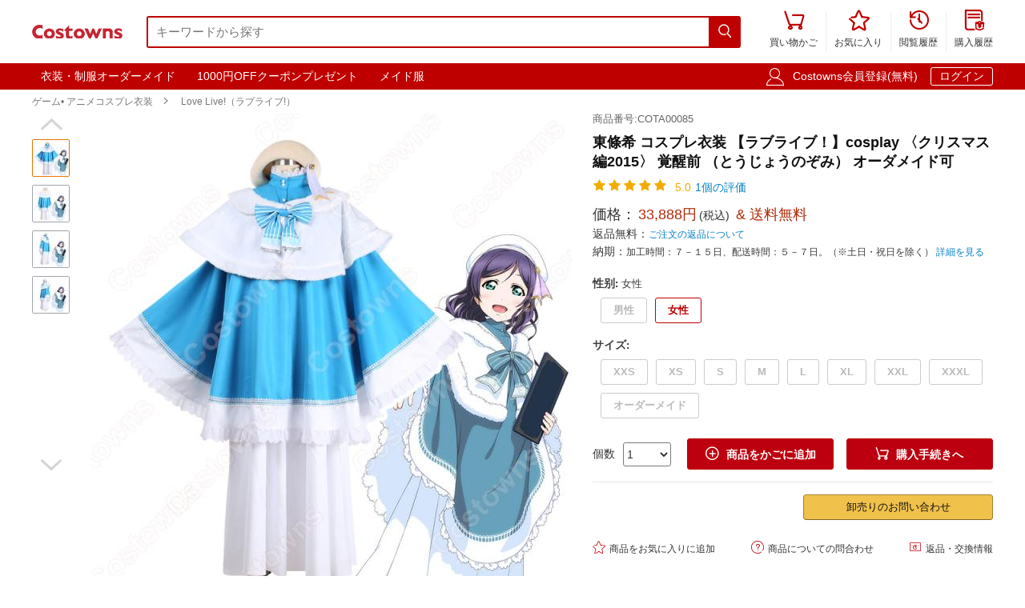

--- FILE ---
content_type: text/html; charset=utf-8
request_url: https://www.costowns.com/nozomi-tojo-choir-p_77.html
body_size: 12422
content:
<!DOCTYPE html>
<html lang="ja">
<head>
    <meta charset="utf-8">
    <meta http-equiv="X-UA-Compatible" content="IE=edge,chrome=1">
    <script>
    function format(num) {
        return (num + '').replace(/(\d{1,3})(?=(\d{3})+(?:$|\.))/g, '$1,');
    }
    function isArray(obj) {
        return obj instanceof Array;
    }
    function isObj(obj) {
        return Object.prototype.toString.call(obj) === '[object Object]'
    }
    function isEmpty(obj) {
        if (isArray(obj)) {
            return obj.length === 0;
        }
        if (isObj(obj)) {
            return Object.keys(obj).length === 0;
        }
        return (typeof obj == "undefined" || obj == null || obj == "" || obj == "0");
    }
    function viewportDimension() {
        var e = window,
            a = 'inner';
        if (!('innerWidth' in window)) {
            a = 'client';
            e = document.documentElement || document.body;
        }
        return {
            width: e[a + 'Width'],
            height: e[a + 'Height']
        };
    }
    function setNewWH(_landing, _Width, _Height) {
        var viewPortWidth, _newHeight;
        viewPortWidth = viewportDimension().width;
        if (viewPortWidth >= _Width) {
            return;
        }
        _newHeight = (_Height * viewPortWidth) / _Width;
        _landing.style.height = _newHeight + 'px';
        _landing.style.width = viewPortWidth + 'px';
        _landing.style.visibility = "visible";
    }
</script>

    
<link rel="preconnect" href="https://www.googletagmanager.com" crossorigin="anonymous" />
<link rel="preconnect" href="https://analytics.cosclt.com" crossorigin="anonymous" />
<link rel="dns-prefetch" href="//analytics.cosclt.com">




        <title>東條希 コスプレ衣装 【ラブライブ！】cosplay 〈クリスマス編2015〉 覚醒前 （とうじょうのぞみ） オーダメイド可 | Costowns</title>
    <meta name="description" content="COSTOWNS販売する東條希コスプレ衣装はプロのアニメcosplay衣装のデザイナーたちが原作の【ラブライブ!】東條希の原型を基に設計致しました。精巧な手縫い技術によって、とうじょうのぞみの原型をできるだけ再現するように出来ました。商品番号:COTA00085。この商品は男性用・女性用となり、オーダーメイド可能です。">
<meta name="keywords" content="">
<meta itemprop="name" content="東條希 コスプレ衣装 【ラブライブ！】cosplay 〈クリスマス編2015〉 覚醒前 （とうじょうのぞみ） オーダメイド可 | Costowns">
<meta itemprop="description" content="COSTOWNS販売する東條希コスプレ衣装はプロのアニメcosplay衣装のデザイナーたちが原作の【ラブライブ!】東條希の原型を基に設計致しました。精巧な手縫い技術によって、とうじょうのぞみの原型をできるだけ再現するように出来ました。商品番号:COTA00085。この商品は男性用・女性用となり、オーダーメイド可能です。">
<meta itemprop="image" content="https://res.costowns.com/uploads/goods/1/20200305/34232a1bb0fe4a94aecf08cd7d60b173.jpg">
<meta property="og:type" content="product">
<meta property="og:site_name" content="COSTOWNS">
<meta property="fb:page_id" content="costowns">
<meta property="fb:app_id" content="193812735208798">
<meta property="og:price:amount" content="33888.00">
<meta property="og:price:currency" content="JPY">
<meta property="og:title" content="東條希 コスプレ衣装 【ラブライブ！】cosplay 〈クリスマス編2015〉 覚醒前 （とうじょうのぞみ） オーダメイド可 | Costowns">
<meta property="og:description" content="COSTOWNS販売する東條希コスプレ衣装はプロのアニメcosplay衣装のデザイナーたちが原作の【ラブライブ!】東條希の原型を基に設計致しました。精巧な手縫い技術によって、とうじょうのぞみの原型をできるだけ再現するように出来ました。商品番号:COTA00085。この商品は男性用・女性用となり、オーダーメイド可能です。">
<meta property="og:url" content="https://www.costowns.com/nozomi-tojo-choir-p_77.html">
<meta property="og:image" content="https://res.costowns.com/uploads/goods/1/20200305/34232a1bb0fe4a94aecf08cd7d60b173.jpg">
<meta property="twitter:card" content="product">
<meta property="twitter:site" content="Costowns">
<meta property="twitter:account_id" content="1234681997097721858">
<meta property="twitter:title" content="東條希 コスプレ衣装 【ラブライブ！】cosplay 〈クリスマス編2015〉 覚醒前 （とうじょうのぞみ） オーダメイド可 | Costowns">
<meta property="twitter:description" content="COSTOWNS販売する東條希コスプレ衣装はプロのアニメcosplay衣装のデザイナーたちが原作の【ラブライブ!】東條希の原型を基に設計致しました。精巧な手縫い技術によって、とうじょうのぞみの原型をできるだけ再現するように出来ました。商品番号:COTA00085。この商品は男性用・女性用となり、オーダーメイド可能です。">
<meta property="twitter:image" content="https://res.costowns.com/uploads/goods/1/20200305/34232a1bb0fe4a94aecf08cd7d60b173.jpg">
<meta property="twitter:data1" content="￥">
<meta property="twitter:label1" content="Price">
<meta property="twitter:data2" content="男性">
<meta property="twitter:label2" content="性别">
<meta name="csrf-param" content="_csrf_whatna">
<meta name="csrf-token" content="EywiE3dzG_UZL7sraH8r0ccD_6CfNTy2rRWYQ863-o9wQWx_HzdpnGNn_xgGSn_grE2V6LJnVNzHe_VzlOSVwA==">

<link href="https://www.costowns.com/nozomi-tojo-choir-p_77.html" rel="canonical">
<link href="https://res.costowns.com/css/mini/CSSiconfontSwiperLayer.css" rel="stylesheet" 0="frontend\assets\AppAsset" 1="frontend\assets\AppAsset">
<link href="https://res.costowns.com/css/mini/pc_goods_index.css" rel="stylesheet" 0="frontend\assets\AppAsset" 1="frontend\assets\AppAsset">
<script>
   var _spec = {"670,672":{"items":["\u7537\u6027","XXS"],"promotionPrice":33888,"discountPrice":0,"specId":"1019","price":39888,"storeSpecValueIds":["670","672"],"valueIds":"670,672","salePrice":"33888.00","priceOff":0,"showTimeLimit":false},"670,673":{"items":["\u7537\u6027","XS"],"promotionPrice":33888,"discountPrice":0,"specId":"1020","price":39888,"storeSpecValueIds":["670","673"],"valueIds":"670,673","salePrice":"33888.00","priceOff":0,"showTimeLimit":false},"670,674":{"items":["\u7537\u6027","S"],"promotionPrice":33888,"discountPrice":0,"specId":"1021","price":39888,"storeSpecValueIds":["670","674"],"valueIds":"670,674","salePrice":"33888.00","priceOff":0,"showTimeLimit":false},"670,675":{"items":["\u7537\u6027","M"],"promotionPrice":33888,"discountPrice":0,"specId":"1022","price":39888,"storeSpecValueIds":["670","675"],"valueIds":"670,675","salePrice":"33888.00","priceOff":0,"showTimeLimit":false},"670,676":{"items":["\u7537\u6027","L"],"promotionPrice":33888,"discountPrice":0,"specId":"1023","price":39888,"storeSpecValueIds":["670","676"],"valueIds":"670,676","salePrice":"33888.00","priceOff":0,"showTimeLimit":false},"670,677":{"items":["\u7537\u6027","XL"],"promotionPrice":33888,"discountPrice":0,"specId":"1024","price":39888,"storeSpecValueIds":["670","677"],"valueIds":"670,677","salePrice":"33888.00","priceOff":0,"showTimeLimit":false},"670,678":{"items":["\u7537\u6027","XXL"],"promotionPrice":33888,"discountPrice":0,"specId":"1025","price":39888,"storeSpecValueIds":["670","678"],"valueIds":"670,678","salePrice":"33888.00","priceOff":0,"showTimeLimit":false},"670,679":{"items":["\u7537\u6027","XXXL"],"promotionPrice":33888,"discountPrice":0,"specId":"1026","price":39888,"storeSpecValueIds":["670","679"],"valueIds":"670,679","salePrice":"33888.00","priceOff":0,"showTimeLimit":false},"670,680":{"items":["\u7537\u6027","\u30aa\u30fc\u30c0\u30fc\u30e1\u30a4\u30c9"],"promotionPrice":33888,"discountPrice":0,"specId":"1027","price":39888,"storeSpecValueIds":["670","680"],"valueIds":"670,680","salePrice":"33888.00","priceOff":0,"showTimeLimit":false},"671,672":{"items":["\u5973\u6027","XXS"],"promotionPrice":33888,"discountPrice":0,"specId":"1028","price":39888,"storeSpecValueIds":["671","672"],"valueIds":"671,672","salePrice":"33888.00","priceOff":0,"showTimeLimit":false},"671,673":{"items":["\u5973\u6027","XS"],"promotionPrice":33888,"discountPrice":0,"specId":"1029","price":39888,"storeSpecValueIds":["671","673"],"valueIds":"671,673","salePrice":"33888.00","priceOff":0,"showTimeLimit":false},"671,674":{"items":["\u5973\u6027","S"],"promotionPrice":33888,"discountPrice":0,"specId":"1030","price":39888,"storeSpecValueIds":["671","674"],"valueIds":"671,674","salePrice":"33888.00","priceOff":0,"showTimeLimit":false},"671,675":{"items":["\u5973\u6027","M"],"promotionPrice":33888,"discountPrice":0,"specId":"1031","price":39888,"storeSpecValueIds":["671","675"],"valueIds":"671,675","salePrice":"33888.00","priceOff":0,"showTimeLimit":false},"671,676":{"items":["\u5973\u6027","L"],"promotionPrice":33888,"discountPrice":0,"specId":"1032","price":39888,"storeSpecValueIds":["671","676"],"valueIds":"671,676","salePrice":"33888.00","priceOff":0,"showTimeLimit":false},"671,677":{"items":["\u5973\u6027","XL"],"promotionPrice":33888,"discountPrice":0,"specId":"1033","price":39888,"storeSpecValueIds":["671","677"],"valueIds":"671,677","salePrice":"33888.00","priceOff":0,"showTimeLimit":false},"671,678":{"items":["\u5973\u6027","XXL"],"promotionPrice":33888,"discountPrice":0,"specId":"1034","price":39888,"storeSpecValueIds":["671","678"],"valueIds":"671,678","salePrice":"33888.00","priceOff":0,"showTimeLimit":false},"671,679":{"items":["\u5973\u6027","XXXL"],"promotionPrice":33888,"discountPrice":0,"specId":"1035","price":39888,"storeSpecValueIds":["671","679"],"valueIds":"671,679","salePrice":"33888.00","priceOff":0,"showTimeLimit":false},"671,680":{"items":["\u5973\u6027","\u30aa\u30fc\u30c0\u30fc\u30e1\u30a4\u30c9"],"promotionPrice":33888,"discountPrice":0,"specId":"1036","price":39888,"storeSpecValueIds":["671","680"],"valueIds":"671,680","salePrice":"33888.00","priceOff":0,"showTimeLimit":false}};
   var _addCarUrl = 'https://www.costowns.com/cart/add.html';
   var _carUrl = 'https://www.costowns.com/cart.html';
   var _csrfParam = '_csrf_whatna';
   var _csrfToken = 'EywiE3dzG_UZL7sraH8r0ccD_6CfNTy2rRWYQ863-o9wQWx_HzdpnGNn_xgGSn_grE2V6LJnVNzHe_VzlOSVwA==';
   var _goodsId = 77;
   var _cts = false;
   var _qaUrl = 'https://www.costowns.com/goods/qa.html';
   var _loginQaUrl = 'https://www.costowns.com/member/login.html?f=https%253A%252F%252Fwww.costowns.com%252Fnozomi-tojo-choir-p_77.html%2523addQa';
   var _addQaUrl = 'https://www.costowns.com/ap/1.html';
   var _reviewUrl = 'https://www.costowns.com/goods/review.html';
   var _buyNoticeOk,_favoriteWindow,_lodingWindow,_askWindow,_qaWindow;
   var _wholesaleUrl = 'https://www.costowns.com/goods/wholesale.html';
   
</script>    
    <script type="application/ld+json">
            {
                "@context": "http://schema.org/",
                "@type": "Product",
                "name": "東條希 コスプレ衣装 【ラブライブ！】cosplay 〈クリスマス編2015〉 覚醒前 （とうじょうのぞみ） オーダメイド可 | Costowns",
                "image": ["https://res.costowns.com/uploads/goods/1/20200305/34232a1bb0fe4a94aecf08cd7d60b173.jpg","https://res.costowns.com/uploads/goods/1/20200305/e6a594fc55d5476cb20d2cada01bda70.jpg","https://res.costowns.com/uploads/goods/1/20200305/ed62112650b34e67ab2e8000569bb7af.jpg","https://res.costowns.com/uploads/goods/1/20200305/27e7248336204e20989b0fbe0b2ad931.jpg"],
                "description": "COSTOWNS販売する東條希コスプレ衣装はプロのアニメcosplay衣装のデザイナーたちが原作の【ラブライブ!】東條希の原型を基に設計致しました。精巧な手縫い技術によって、とうじょうのぞみの原型をできるだけ再現するように出来ました。商品番号:COTA00085。この商品は男性用・女性用となり、オーダーメイド可能です。",
                "sku": "1036",
                "mpn": "COTA00085",
                "brand": {
                    "@type": "Brand",
                    "name": "Costowns"
                },

            
                            "review": {
                    "@type": "Review",
                    "reviewRating": {
                      "@type": "Rating",
                      "ratingValue": "5",
                      "bestRating": "5"
                    },
                    "author": {
                      "@type": "Person",
                      "name": "ゴリ29^8"
                    }
                },
            
                "aggregateRating": {
                    "@type": "AggregateRating",
                    "ratingValue": "5.0",
                    "reviewCount": "1"
                },
            
                 "url": "https://www.costowns.com/nozomi-tojo-choir-p_77.html",

                "offers": {
                    "@type": "Offer",
                    "url": "https://www.costowns.com/nozomi-tojo-choir-p_77.html",
                    "priceCurrency": "JPY",
                    "price": "33888.00",
                    "itemCondition": "http://schema.org/NewCondition",
                    "availability": "http://schema.org/InStock",
                    "seller": {
                        "@type": "Organization",
                        "name": "Costowns"
                    }
                }
            }
    </script>

    <script type="application/ld+json">
        {
            "@context": "https://schema.org",
            "@type": "BreadcrumbList",
            "itemListElement": [
                              {
                    "@type": "ListItem",
                    "position": 1,
                    "name": "ゲーム&bull; アニメコスプレ衣装",
                    "item": "https://www.costowns.com/cosplay-pc_1.html"
                },                              {
                    "@type": "ListItem",
                    "position": 2,
                    "name": "Love Live!（ラブライブ!）",
                    "item": "https://www.costowns.com/love-live-c_4.html"
                }                          ]
        }
    </script>


    


<script>

    const LINE_QR_IMAGE_URL = 'https://res.costowns.com/img/line.jpg';

    window.dataLayer = window.dataLayer || [];

        (function(w,d,s,l,i){w[l]=w[l]||[];w[l].push({'gtm.start':
            new Date().getTime(),event:'gtm.js'});var f=d.getElementsByTagName(s)[0],
        j=d.createElement(s),dl=l!='dataLayer'?'&l='+l:'';j.async=true;j.src=
        'https://www.googletagmanager.com/gtm.js?id='+i+dl;f.parentNode.insertBefore(j,f);
    })(window,document,'script','dataLayer','GTM-5NQGLDL9');

        var _mtm = window._mtm = window._mtm || [];
    _mtm.push({'mtm.startTime': (new Date().getTime()), 'event': 'mtm.Start'});
    (function() {
        var d=document, g=d.createElement('script'), s=d.getElementsByTagName('script')[0];
        g.async=true; g.src='https://analytics.cosclt.com/js/container_CBDM8fGW.js'; s.parentNode.insertBefore(g,s);
    })();

</script>

<script src="https://res.costowns.com/js/analytics-events.js" defer crossorigin="anonymous" referrerpolicy="origin"></script>







</head>
<body>






    <noscript><iframe src="https://www.googletagmanager.com/ns.html?id=GTM-5NQGLDL9" height="0" width="0" style="display:none;visibility:hidden"></iframe></noscript>




<!--[if IE]>
<p class="browserupgrade">You are using an <strong>outdated</strong> browser. Please <a href="https://browsehappy.com/">upgrade your browser</a> to improve your experience and security.</p>
<![endif]-->


<div id="cHeader">
    <div class="cLogoSearch">
        <a href="https://www.costowns.com/"><img src="https://res.costowns.com/logo.png" alt="Costowns's Logo"></a>
        <div class="cSearchBox">
            <form action="https://www.costowns.com/search.html">
                <div class="cSearchInBox"><input type="text" name="k" placeholder="キーワードから探す" value=""></div>
                <button class="cSearchButton"><i class="iconfont">&#xe6ac;</i></button>
            </form>
        </div>
    </div>
    <ul class="cMenu">
                <li><a href="https://www.costowns.com/cart.html"><span id="carNumElement" class="cCarNum dn"></span><i class="iconfont">&#xe698;</i><br>買い物かご</a></li>
                <li><a href="https://www.costowns.com/center/favorite.html"><i class="iconfont">&#xe6a0;</i><br>お気に入り</a></li>
        <li><a href="https://www.costowns.com/center/history.html"><i class="iconfont">&#xe6f3;</i><br>閲覧履歴</a></li>
        <li class="cLastLi"><a href="https://www.costowns.com/center/order.html"><i class="iconfont">&#xe723;</i><br>購入履歴</a></li>
    </ul>
</div>

<div id="cNav">
    <div id="cNavBox">
        <style>
    .cKeywords{
        display: flex;
        justify-content: flex-start;
    }
    .cKeywords a, .cLogin a{
        display: inline-block;
        color: #ffffff;
        font-size: 1.4rem;
        margin: 0.5rem 0.5rem 0.5rem 0;
        border: 1px solid #bf0000;
        padding:0.3rem 1rem;
        text-decoration: none;
        border-radius: 0.3rem;
    }
    .cKeywords a:hover, .cLogin a.aButton{
        border: 1px solid #ffffff;
    }
</style>


<div class="cKeywords">
            <a href="https://www.costowns.com/custom.html">衣装・制服オーダーメイド</a>
            <a href="https://www.costowns.com/coupon/6.html">1000円OFFクーポンプレゼント</a>
            <a href="https://www.costowns.com/maid-c_35.html">メイド服</a>
    </div>        <div class="cLogin">
            <i class="iconfont">&#xe6b8;</i>
                        <a rel="nofollow" href="https://www.costowns.com/member/register.html?f=https%253A%252F%252Fwww.costowns.com%252Fnozomi-tojo-choir-p_77.html">Costowns会員登録(無料)</a>
            <a rel="nofollow" class="aButton" href="https://www.costowns.com/member/login.html?f=https%253A%252F%252Fwww.costowns.com%252Fnozomi-tojo-choir-p_77.html">ログイン</a>
                    </div>
    </div>
</div>


<div id="cBreadcrumbs">
        <a href="https://www.costowns.com/cosplay-pc_1.html">ゲーム• アニメコスプレ衣装</a><i class="iconfont">&#xe6a7;</i>        <a href="https://www.costowns.com/love-live-c_4.html">Love Live!（ラブライブ!）</a>    </div>
<div id="cBox">
    <div id="thumbViewBox">
        <div id="thumbSwiperPrev"><i class="iconfont">&#xe6cd;</i></div>
        <div class="swiper-container">
            <div class="swiper-wrapper">
                                    <div class="swiper-slide">
                        <img class="thumbSmallImg thumbSelected" height="45" width="45" orig-url="https://res.costowns.com/uploads/goods/1/20200305/34232a1bb0fe4a94aecf08cd7d60b173.jpg" src="https://res.costowns.com/uploads/goods/1/20200305/34232a1bb0fe4a94aecf08cd7d60b173_45_45_75.jpg" alt="東條希 コスプレ衣装 【ラブライブ！】cosplay 〈クリスマス編2015〉 覚醒前 （とうじょうのぞみ） オーダメイド可 Love Live!（ラブライブ!） 0">
                    </div>
                                    <div class="swiper-slide">
                        <img class="thumbSmallImg" height="45" width="45" orig-url="https://res.costowns.com/uploads/goods/1/20200305/e6a594fc55d5476cb20d2cada01bda70.jpg" src="https://res.costowns.com/uploads/goods/1/20200305/e6a594fc55d5476cb20d2cada01bda70_45_45_75.jpg" alt="東條希 コスプレ衣装 【ラブライブ！】cosplay 〈クリスマス編2015〉 覚醒前 （とうじょうのぞみ） オーダメイド可 Love Live!（ラブライブ!） 1">
                    </div>
                                    <div class="swiper-slide">
                        <img class="thumbSmallImg" height="45" width="45" orig-url="https://res.costowns.com/uploads/goods/1/20200305/ed62112650b34e67ab2e8000569bb7af.jpg" src="https://res.costowns.com/uploads/goods/1/20200305/ed62112650b34e67ab2e8000569bb7af_45_45_75.jpg" alt="東條希 コスプレ衣装 【ラブライブ！】cosplay 〈クリスマス編2015〉 覚醒前 （とうじょうのぞみ） オーダメイド可 Love Live!（ラブライブ!） 2">
                    </div>
                                    <div class="swiper-slide">
                        <img class="thumbSmallImg" height="45" width="45" orig-url="https://res.costowns.com/uploads/goods/1/20200305/27e7248336204e20989b0fbe0b2ad931.jpg" src="https://res.costowns.com/uploads/goods/1/20200305/27e7248336204e20989b0fbe0b2ad931_45_45_75.jpg" alt="東條希 コスプレ衣装 【ラブライブ！】cosplay 〈クリスマス編2015〉 覚醒前 （とうじょうのぞみ） オーダメイド可 Love Live!（ラブライブ!） 3">
                    </div>
                            </div>
        </div>
        <div id="thumbSwiperNext"><i class="iconfont">&#xe6d0;</i></div>
    </div>
    <div id="bigImgOutBox">
        <div id="bigImgBox">
            <div class="img-zoom-lens"></div>
            <img id="thumbBigImg"
                 width="600"
                 height="600"
                 origin-src="https://res.costowns.com/uploads/goods/1/20200305/34232a1bb0fe4a94aecf08cd7d60b173.jpg"
                 src="https://res.costowns.com/uploads/goods/1/20200305/34232a1bb0fe4a94aecf08cd7d60b173_600_600_75.jpg" alt="東條希 コスプレ衣装 【ラブライブ！】cosplay 〈クリスマス編2015〉 覚醒前 （とうじょうのぞみ） オーダメイド可元の画像"/>
            <div id="thumbBigImgShow"></div>
        </div>
        <p class="thumbImgNotice">画像にマウスを合わせると拡大されます</p>
            </div>
    <div id="goodsInfoBox">
        <p class="goodsSn">商品番号:COTA00085</p>
        <h1>東條希 コスプレ衣装 【ラブライブ！】cosplay 〈クリスマス編2015〉 覚醒前 （とうじょうのぞみ） オーダメイド可</h1>
                <div class="ratingOutBox">
            <div class="startBox">
                <span class="starInBox statusFull"><i class="iconfont fullstart">&#xe91b;</i><i class="iconfont halfstart">&#xe91a;</i></span><span class="starInBox statusFull"><i class="iconfont fullstart">&#xe91b;</i><i class="iconfont halfstart">&#xe91a;</i></span><span class="starInBox statusFull"><i class="iconfont fullstart">&#xe91b;</i><i class="iconfont halfstart">&#xe91a;</i></span><span class="starInBox statusFull"><i class="iconfont fullstart">&#xe91b;</i><i class="iconfont halfstart">&#xe91a;</i></span><span class="starInBox statusFull"><i class="iconfont fullstart">&#xe91b;</i><i class="iconfont halfstart">&#xe91a;</i></span>            </div>
            <p class="rating">5.0</p>
            <p class="ratingNum"><a href="https://www.costowns.com/nozomi-tojo-choir-p_77.html#cCommentBox"> 1個の評価</a></p>
        </div>
                <p class="showPrice" style="display: none;">当店通常価格<span id="showPriceBox">33,888</span>円</p>
        <div class="priceBox">
            <div class="timeLimit" style="display: none;" ><i class="iconfont">&#xe6bb;</i>期間限定価格</div>
            <div class="salePrice">価格：<span id="salePrice">33,888円</span><i>(税込)</i><span> & 送料無料</span></div>
            <div class="saleOff" id="offBox" style="display: none;">OFF：<span>0円(0%)</span></div>
            <div class="endTime" style="display: none;" >終了時間：1970-01-01 09:00</div>
            <p class="theNotice"><span>返品無料：</span><a href="https://www.costowns.com/help/return.html">ご注文の返品について</a></p>
            <p class="theNotice"><span>納期：</span>加工時間：７－１５日、配送時間：５－７日。（※土日・祝日を除く） <a href="https://www.costowns.com/help/shipping.html">詳細を見る</a></p>
        </div>
        <div class="shipingOutBox">
            
            <div class="shipingNotice">
                
                            </div>

        </div>


        <div class="skuBox">
                                        <div class="skuInbox">
                    <h2 class="skuName">
                        <span class="skuNameSpan">性别</span>: <span class="choseAttr">
                            女性                        </span>
                    </h2>
                    <div class="skuAttrBox">
                                                                                    <div class="attrFlag attrIdTextBox "
                                     data-is-custom="0"
                                     data-show-value="男性"
                                     data-attr="670"
                                     data-bigimg="">
                                    <div class="attrIdText ">
                                        <div class="showText">男性</div>
                                                                            </div>
                                </div>
                                                                                                                <div class="attrFlag attrIdTextBox selectAttr"
                                     data-is-custom="0"
                                     data-show-value="女性"
                                     data-attr="671"
                                     data-bigimg="">
                                    <div class="attrIdText ">
                                        <div class="showText">女性</div>
                                                                            </div>
                                </div>
                                                                        </div>
                </div>
                            <div class="skuInbox">
                    <h2 class="skuName">
                        <span class="skuNameSpan">サイズ</span>: <span class="choseAttr">
                                                    </span>
                    </h2>
                    <div class="skuAttrBox">
                                                                                    <div class="attrFlag attrIdTextBox "
                                     data-is-custom="0"
                                     data-show-value="XXS"
                                     data-attr="672"
                                     data-bigimg="">
                                    <div class="attrIdText ">
                                        <div class="showText">XXS</div>
                                                                            </div>
                                </div>
                                                                                                                <div class="attrFlag attrIdTextBox "
                                     data-is-custom="0"
                                     data-show-value="XS"
                                     data-attr="673"
                                     data-bigimg="">
                                    <div class="attrIdText ">
                                        <div class="showText">XS</div>
                                                                            </div>
                                </div>
                                                                                                                <div class="attrFlag attrIdTextBox "
                                     data-is-custom="0"
                                     data-show-value="S"
                                     data-attr="674"
                                     data-bigimg="">
                                    <div class="attrIdText ">
                                        <div class="showText">S</div>
                                                                            </div>
                                </div>
                                                                                                                <div class="attrFlag attrIdTextBox "
                                     data-is-custom="0"
                                     data-show-value="M"
                                     data-attr="675"
                                     data-bigimg="">
                                    <div class="attrIdText ">
                                        <div class="showText">M</div>
                                                                            </div>
                                </div>
                                                                                                                <div class="attrFlag attrIdTextBox "
                                     data-is-custom="0"
                                     data-show-value="L"
                                     data-attr="676"
                                     data-bigimg="">
                                    <div class="attrIdText ">
                                        <div class="showText">L</div>
                                                                            </div>
                                </div>
                                                                                                                <div class="attrFlag attrIdTextBox "
                                     data-is-custom="0"
                                     data-show-value="XL"
                                     data-attr="677"
                                     data-bigimg="">
                                    <div class="attrIdText ">
                                        <div class="showText">XL</div>
                                                                            </div>
                                </div>
                                                                                                                <div class="attrFlag attrIdTextBox "
                                     data-is-custom="0"
                                     data-show-value="XXL"
                                     data-attr="678"
                                     data-bigimg="">
                                    <div class="attrIdText ">
                                        <div class="showText">XXL</div>
                                                                            </div>
                                </div>
                                                                                                                <div class="attrFlag attrIdTextBox "
                                     data-is-custom="0"
                                     data-show-value="XXXL"
                                     data-attr="679"
                                     data-bigimg="">
                                    <div class="attrIdText ">
                                        <div class="showText">XXXL</div>
                                                                            </div>
                                </div>
                                                                                                                <div class="attrFlag attrIdTextBox "
                                     data-is-custom="1"
                                     data-show-value="オーダーメイド"
                                     data-attr="680"
                                     data-bigimg="">
                                    <div class="attrIdText customized">
                                        <div class="showText">オーダーメイド                                                <span class="customizedNotice">(CM)</span></div>
                                                                                    <div class="customizedBox">
                                                <ul>
                                                    <li>身長:</li>
                                                    <li><input type="text" class="cHeight"></li>
                                                </ul>
                                                <ul>
                                                    <li>ウエスト:</li>
                                                    <li><input type="text" class="cWaistline"></li>
                                                </ul>
                                            </div>
                                            <div class="customizedBox">
                                                <ul>
                                                    <li>肩幅:</li>
                                                    <li><input type="text" class="cShoulderWidth"></li>
                                                </ul>
                                                <ul>
                                                    <li>ヒップ:</li>
                                                    <li><input type="text" class="cHips"></li>
                                                </ul>
                                            </div>
                                            <div class="customizedBox">
                                                <ul>
                                                    <li>バスト:</li>
                                                    <li><input type="text" class="cBust"></li>
                                                </ul>
                                            </div>
                                                                            </div>
                                </div>
                                                                        </div>
                </div>
                    </div>

                <div class="buyBox">
            <div class="buyNumBox">
                <span>個数</span>
                <select id="numInputBox">
                                            <option value="1">1</option>
                                            <option value="2">2</option>
                                            <option value="3">3</option>
                                            <option value="4">4</option>
                                            <option value="5">5</option>
                                            <option value="6">6</option>
                                            <option value="7">7</option>
                                            <option value="8">8</option>
                                            <option value="9">9</option>
                                            <option value="10">10</option>
                                    </select>
            </div>
            <div class="carBox">
                <button id="addToCar"><i class="iconfont">&#xe614;</i>商品をかごに追加</button>
                <button id="buyDirect"><i class="iconfont">&#xe698;</i>購入手続きへ</button>
            </div>
        </div>


        
        

        <hr class="buyOnAmazonDivider">


        <div id="buyOnAmazonBox" style="justify-content: flex-end" >
            
            <div id="wholesaleInBox">
                <button id="wholesaleButton" data-url="">卸売りのお問い合わせ</button>
            </div>
        </div>


        <div class="carHelpBox">

            
            <button id="setFavorite"
                    data-login-url="https://www.costowns.com/member/login.html?f=https%253A%252F%252Fwww.costowns.com%252Fnozomi-tojo-choir-p_77.html%2523setFavorite"
                    data-register-url="https://www.costowns.com/member/register.html?f=https%253A%252F%252Fwww.costowns.com%252Fnozomi-tojo-choir-p_77.html%2523setFavorite"
                    data-goodsId="77"
                    data-favorite-url="https://www.costowns.com/favorite/favorite.html"
                    data-favorite-center-url="https://www.costowns.com/center/favorite.html"><i class="iconfont">&#xe6a0;</i>商品をお気に入りに追加</button>
            <button id="askBox" data-url="https://www.costowns.com/goods/ask.html"><i class="iconfont">&#xe6a3;</i>商品についての問合わせ</button>

                        <button class="rb" onclick="window.open('https://www.costowns.com/help/return.html', '_blank')"><i class="iconfont">&#xe60f;</i>返品・交換情報</button>
            
        </div>
    </div>
</div>


<div class="goodsDetailTitleBox">
    <hr class="cDivider">
    <h2 class="titleH2">商品説明</h2>
</div>





<div id="goodsDetailContent"><p><strong>商品種類：</strong>アニメcosplay衣装<br /><strong>商品状態：</strong>新品未使用<br /><strong>セット内容：</strong>ケープ、青いコート、ワンピース、蝶ネクタイ、帽子<br /><strong>素材：</strong>ポリエステル、厚サテン</p>
<p><strong>重量：</strong>1.4kg</p>
<p><strong>コスプレ人物：</strong>東條希(とうじょうのぞみ)【ラブライブ!】<br /><strong>使用場所：</strong>パーティー、イベント、ゲーム、撮影会、出演活動、治療、トレーニング<br /><strong>収納方法：</strong>他の衣類と同じく、清潔に乾燥を保ち、鋭い物によっての破れを避けてください。<br /><strong>コスプレ対象：</strong>コスプレ愛好家、アニメや漫画、ゲームファン、出演者<br /><br /></p>
<p>東條希(とうじょうのぞみ)は【ラブライブ!】に登場するキャラクターの一人。スクールアイドル『&mu;&rsquo;s』のメンバーである。音ノ木坂学院3年生。関西弁で話すのが特徴的。パワースポットや占いに傾倒する不思議系スピリチュアルガール。運がいいことが自慢でくじ引きでハズレを引いたことはないらしい。水泳が得意である。</p></div>
<div id="goodsDetailImgs"><p><img class="lazyload" alt="東條希　コスプレ衣装　【ラブライブ！】〈クリスマス編2015〉　覚醒前　（とうじょうのぞみ） 0" data-src="https://res.costowns.com/uploads/goods/0/0/20200305/b59e34817f4e4117baa27950af6c0abc.jpg" src="[data-uri]" /></p>
<p>&nbsp;</p>
<p><img class="lazyload" alt="東條希　コスプレ衣装　【ラブライブ！】〈クリスマス編2015〉　覚醒前　（とうじょうのぞみ） 1" data-src="https://res.costowns.com/uploads/goods/0/0/20200305/34976d265dc24d54a729bab2967d9018.jpg" src="[data-uri]" /></p>
<p>&nbsp;</p>
<p><img class="lazyload" alt="東條希　コスプレ衣装　【ラブライブ！】〈クリスマス編2015〉　覚醒前　（とうじょうのぞみ） 2" data-src="https://res.costowns.com/uploads/goods/0/0/20200305/474c72fe16d448da91c0b1acb92e135e.jpg" src="[data-uri]" /></p>
<p>&nbsp;</p>
<p><img class="lazyload" alt="東條希　コスプレ衣装　【ラブライブ！】〈クリスマス編2015〉　覚醒前　（とうじょうのぞみ） 3" data-src="https://res.costowns.com/uploads/goods/0/0/20200305/be51491671fc487689dd46476b2844d0.jpg" src="[data-uri]" /></p>
<p>&nbsp;</p>
<p><img class="lazyload" alt="東條希　コスプレ衣装　【ラブライブ！】〈クリスマス編2015〉　覚醒前　（とうじょうのぞみ） 4" data-src="https://res.costowns.com/uploads/goods/0/0/20200305/4a071a9027a44ef19a7f075a8e18a358.jpg" src="[data-uri]" /></p>
<p>&nbsp;</p>
<p><img class="lazyload" alt="東條希　コスプレ衣装　【ラブライブ！】〈クリスマス編2015〉　覚醒前　（とうじょうのぞみ） 5" data-src="https://res.costowns.com/uploads/goods/0/0/20200305/842e3be97aa94e2fb18524af00c98de0.jpg" src="[data-uri]" /></p>
<p>&nbsp;</p>
<p><img class="lazyload" alt="東條希　コスプレ衣装　【ラブライブ！】〈クリスマス編2015〉　覚醒前　（とうじょうのぞみ） 6" data-src="https://res.costowns.com/uploads/goods/0/0/20200305/cb6b89fa765147f68f932ce60dafefcc.jpg" src="[data-uri]" /></p>
<p>&nbsp;</p>
<p style="padding: 0 10px 0 10px;">縞模様がプリントされてます</p>
<p>&nbsp;</p>
<p><img class="lazyload" alt="東條希　コスプレ衣装　【ラブライブ！】〈クリスマス編2015〉　覚醒前　（とうじょうのぞみ） 7" data-src="https://res.costowns.com/uploads/goods/0/0/20200305/1986058cc55c43a6a5b9c047035a3623.jpg" src="[data-uri]" /></p>
<p>&nbsp;</p>
<p style="padding: 0 10px 0 10px;">襟にフリルが付いてます</p>
<p>&nbsp;</p>
<p><img class="lazyload" alt="東條希　コスプレ衣装　【ラブライブ！】〈クリスマス編2015〉　覚醒前　（とうじょうのぞみ） 8" data-src="https://res.costowns.com/uploads/goods/0/0/20200305/48326ba187904d20a6dcaac1f4eca94f.jpg" src="[data-uri]" /></p>
<p>&nbsp;</p>
<p style="padding: 0 10px 0 10px;">マントの裾にフリルが装飾してあります</p>
<p>&nbsp;</p>
<p><img class="lazyload" alt="東條希　コスプレ衣装　【ラブライブ！】〈クリスマス編2015〉　覚醒前　（とうじょうのぞみ） 9" data-src="https://res.costowns.com/uploads/goods/0/0/20200305/387de1c52ad94e65b98821086e0729de.jpg" src="[data-uri]" /></p>
<p>&nbsp;</p>
<p style="padding: 0 10px 0 10px;">リボンに英語字がプリントされています</p>
<p>&nbsp;</p>
<p><img class="lazyload" alt="東條希　コスプレ衣装　【ラブライブ！】〈クリスマス編2015〉　覚醒前　（とうじょうのぞみ） 10" data-src="https://res.costowns.com/uploads/goods/0/0/20200305/5519647bd4e74c27a0c4de51034a8145.jpg" src="[data-uri]" /></p>
<p>&nbsp;</p>
<p style="padding: 0 10px 0 10px;">羽が付いて、可愛く見えます</p>
<p>&nbsp;</p>
<p><img class="lazyload" alt="東條希　コスプレ衣装　【ラブライブ！】〈クリスマス編2015〉　覚醒前　（とうじょうのぞみ） 11" data-src="https://res.costowns.com/uploads/goods/0/0/20200305/9a27ab19f77f4b67ab8447f75c1b16fa.jpg" src="[data-uri]" /></p>
<p>&nbsp;</p>
<p style="padding: 0 10px 0 10px;">縁取りはフワフワに見え、細かく原作を再現しました</p>
<p>&nbsp;</p>
<p><img class="lazyload" alt="東條希　コスプレ衣装　【ラブライブ！】〈クリスマス編2015〉　覚醒前　（とうじょうのぞみ） 12" data-src="https://res.costowns.com/uploads/goods/0/0/20200305/b306a25c130a48c99fbadd01b4c52aec.jpg" src="[data-uri]" /></p>
<p>&nbsp;</p></div>


<div id="cRecommendGoods2Box" class="borderTop1Ccc itemListBox">
    <h2 class="titleH2">この商品を買った人はこんな商品も買っています</h2>
    <div class="cRecommendGoodsInBox">
        <div class="swiper-container">
            <div class="swiper-wrapper">
                                    <div class="swiper-slide">
                        <div class="rankGoodsBox">
                            <div class="rankGoodsImgBox"><a href="https://www.costowns.com/love-live-all-stars-p_3135.html"><img width="180" height="180" src="https://res.costowns.com/uploads/goods/1/20211008/d30d62b67f4648d7b11361f83ca99437_144_144_75.jpg" alt="スクスタ μ's 全員 コスプレ衣装 『ラブライブ! スクールアイドルフェスティバル ALL STARS』 高坂穂乃果 絢瀬絵里 南ことり 園田海未 星空凛 西木野真姫 東條希 小泉花陽 矢澤にこ cosplay 仮装 変装"></a></div>
                            <p class="goodsTitle"><a href="https://www.costowns.com/love-live-all-stars-p_3135.html">スクスタ μ's 全員 コスプレ衣装 『ラブライブ! スクールアイドルフェステ...</a></p>
                            <p class="goodsPrice"><strong>18,888<i>円</i></strong><span>送料無料</span></p>
                            
                        </div>
                    </div>
                                    <div class="swiper-slide">
                        <div class="rankGoodsBox">
                            <div class="rankGoodsImgBox"><a href="https://www.costowns.com/nico-yazawa-p_3743.html"><img width="180" height="180" src="https://res.costowns.com/uploads/goods/1/20220119/45a5c99595d0462bbb9325f7623dabd4_144_144_75.jpg" alt="スクフェスAC キャットツインテール 矢澤にこ（やざわにこ） コスプレ衣装 『ラブライブ！シリーズ』 『μ's』（ミューズ） 新衣装 cosplay 仮装 変装"></a></div>
                            <p class="goodsTitle"><a href="https://www.costowns.com/nico-yazawa-p_3743.html">スクフェスAC キャットツインテール 矢澤にこ（やざわにこ） コスプレ衣装 『...</a></p>
                            <p class="goodsPrice"><strong>23,888<i>円</i></strong><span>送料無料</span></p>
                            
                        </div>
                    </div>
                                    <div class="swiper-slide">
                        <div class="rankGoodsBox">
                            <div class="rankGoodsImgBox"><a href="https://www.costowns.com/cosplay-costume-p_4444.html"><img width="180" height="180" src="https://res.costowns.com/uploads/goods/1/20220531/65202090a8eb419ebd0d03eb01c7ff96_144_144_75.jpg" alt="ラブライブ！虹ヶ咲学園スクールアイドル同好会 未来ハーモニー コスプレ衣装 天王寺璃奈 桜坂しずく 中須かすみ cosplay 仮装 変装"></a></div>
                            <p class="goodsTitle"><a href="https://www.costowns.com/cosplay-costume-p_4444.html">ラブライブ！虹ヶ咲学園スクールアイドル同好会 未来ハーモニー コスプレ衣装 天...</a></p>
                            <p class="goodsPrice"><strong>11,800<i>円</i></strong><span>送料無料</span></p>
                            
                        </div>
                    </div>
                                    <div class="swiper-slide">
                        <div class="rankGoodsBox">
                            <div class="rankGoodsImgBox"><a href="https://www.costowns.com/enjoy-it-p_4599.html"><img width="180" height="180" src="https://res.costowns.com/uploads/goods/1/20220623/0439d5efc343446ab6dfe257bdbbd0b3_144_144_75.jpg" alt="QU4RTZ ENJOY IT！ コスプレ衣装 『ラブライブ！虹ヶ咲学園スクールアイドル同好会』 中須かすみ 天王寺璃奈 近江彼方 エマ・ヴェルデ ダンス服 cosplay 仮装 変装"></a></div>
                            <p class="goodsTitle"><a href="https://www.costowns.com/enjoy-it-p_4599.html">QU4RTZ ENJOY IT！ コスプレ衣装 『ラブライブ！虹ヶ咲学園スクー...</a></p>
                            <p class="goodsPrice"><strong>18,800<i>円</i></strong><span>送料無料</span></p>
                            
                        </div>
                    </div>
                                    <div class="swiper-slide">
                        <div class="rankGoodsBox">
                            <div class="rankGoodsImgBox"><a href="https://www.costowns.com/tang-keke-p_5321.html"><img width="180" height="180" src="https://res.costowns.com/uploads/goods/1/20220927/27141f57e5384f358ff29c71e6e9ec6d_144_144_75.jpg" alt="唐可可 WE WILL!! コスプレ衣装 『ラブライブ！スーパースター!!』 2期OP主題歌 Liella! cosplay 仮装 変装"></a></div>
                            <p class="goodsTitle"><a href="https://www.costowns.com/tang-keke-p_5321.html">唐可可 WE WILL!! コスプレ衣装 『ラブライブ！スーパースター!!』 ...</a></p>
                            <p class="goodsPrice"><strong>24,800<i>円</i></strong><span>送料無料</span></p>
                            
                        </div>
                    </div>
                                    <div class="swiper-slide">
                        <div class="rankGoodsBox">
                            <div class="rankGoodsImgBox"><a href="https://www.costowns.com/nozomi-tojo-p_5628.html"><img width="180" height="180" src="https://res.costowns.com/uploads/goods/1/20221104/58592e41623c41fd93084ee772e5fc0d_144_144_75.jpg" alt="スクフェス 東條希 コスプレ衣装 『ラブライブ！ スクールアイドルフェスティバル』 フラワーブーケ編 ぽかぽか陽気 覚醒後 cosplay 仮装 変装"></a></div>
                            <p class="goodsTitle"><a href="https://www.costowns.com/nozomi-tojo-p_5628.html">スクフェス 東條希 コスプレ衣装 『ラブライブ！ スクールアイドルフェスティバ...</a></p>
                            <p class="goodsPrice"><strong>25,800<i>円</i></strong><span>送料無料</span></p>
                            
                        </div>
                    </div>
                                    <div class="swiper-slide">
                        <div class="rankGoodsBox">
                            <div class="rankGoodsImgBox"><a href="https://www.costowns.com/takami-chika-p_7972.html"><img width="180" height="180" src="https://res.costowns.com/uploads/goods/1/20231009/0f53cec6394b47d6801975b98c2c6ab3_144_144_75.jpg" alt="ラブライブ！スクールアイドルフェスティバル2 MIRACLE LIVE! 高海千歌 コスプレ衣装"></a></div>
                            <p class="goodsTitle"><a href="https://www.costowns.com/takami-chika-p_7972.html">ラブライブ！スクールアイドルフェスティバル2 MIRACLE LIVE! 高海...</a></p>
                            <p class="goodsPrice"><strong>22,800<i>円</i></strong><span>送料無料</span></p>
                            
                        </div>
                    </div>
                                    <div class="swiper-slide">
                        <div class="rankGoodsBox">
                            <div class="rankGoodsImgBox"><a href="https://www.costowns.com/ellie-p_10690.html"><img width="180" height="180" src="https://res.costowns.com/uploads/goods/1/20250122/e80993c9551a474bbb7d27a2871a3e1f_144_144_75.jpg" alt="ラブライブ！スクフェス ロイヤルプリンセス編 あの子に似てるから 絢瀬絵里 コスプレ衣装"></a></div>
                            <p class="goodsTitle"><a href="https://www.costowns.com/ellie-p_10690.html">ラブライブ！スクフェス ロイヤルプリンセス編 あの子に似てるから 絢瀬絵里 コ...</a></p>
                            <p class="goodsPrice"><strong>28,800<i>円</i></strong><span>送料無料</span></p>
                            
                        </div>
                    </div>
                                    <div class="swiper-slide">
                        <div class="rankGoodsBox">
                            <div class="rankGoodsImgBox"><a href="https://www.costowns.com/ohara-mari-p_11582.html"><img width="180" height="180" src="https://res.costowns.com/uploads/goods/1/20250714/54928b0158944a94b0e3be3269d47767_144_144_75.jpg" alt="ラブライブ！サンシャイン!! 浦の星女学院購買部 Aqours 9周年記念 小原鞠莉 コスプレ衣装"></a></div>
                            <p class="goodsTitle"><a href="https://www.costowns.com/ohara-mari-p_11582.html">ラブライブ！サンシャイン!! 浦の星女学院購買部 Aqours 9周年記念 小...</a></p>
                            <p class="goodsPrice"><strong>21,800<i>円</i></strong><span>送料無料</span></p>
                            
                        </div>
                    </div>
                                    <div class="swiper-slide">
                        <div class="rankGoodsBox">
                            <div class="rankGoodsImgBox"><a href="https://www.costowns.com/kotori-minami-p_12116.html"><img width="180" height="180" src="https://res.costowns.com/image/products/11861/97c54be5b9a4acadaa178e840577c7da_144_144_75.jpg" alt="プレミアムブースター ラブライブ！ 全員 南ことり コスプレ衣装"></a></div>
                            <p class="goodsTitle"><a href="https://www.costowns.com/kotori-minami-p_12116.html">プレミアムブースター ラブライブ！ 全員 南ことり コスプレ衣装</a></p>
                            <p class="goodsPrice"><strong>22,800<i>円</i></strong><span>送料無料</span></p>
                            
                        </div>
                    </div>
                            </div>
        </div>
        <div class="swiper-button-prev swiper-button-black" id="cRecommendGoods2Prev"></div>
        <div class="swiper-button-next swiper-button-black" id="cRecommendGoods2Next"></div>
    </div>
</div>


<div class="borderTop1Ccc itemListBox titleBox mt2">
    <h2 class="titleH2">カスタマー Q＆A</h2>
</div>
<div id="cReviewSearchBox">
    <div class="cReviewInbox">
        <i class="iconfont reviewSearchIcon">&#xe6ac;</i>
        <input type="text" id="reviewSearch" placeholder="不明な点がある場合回答を検索" value="">
        <i id="reviewSearchDel" class="iconfont reviewCloseIcon">&#xe69a;</i>
    </div>
</div>

<div id="cReviewItems">
    <div id="cQaBox">
            </div>
    <div id="getMoreQaBox" class="cReviewItemBox borderNone dn">
        <dl>
            <dt></dt>
            <dd>
                <span
                        id="getMoreReview"
                        class="cReviewMore"
                        data-pageSize="5"
                        data-totalPage="0"
                        data-currentPage="0">その他の回答済みの質問を表示（0）
                </span>
            </dd>
        </dl>
    </div>
</div>


<div id="addQa">
    <div class="addQaInBox"><span>お探しの回答が見つかりませんか？</span><button id="actAddQa">質問を投稿</button></div>
</div>

<div class="borderTop1Ccc itemListBox titleBox mt2">
    <h2 class="titleH2">レビューを見る</h2>
</div>
<div id="cCommentBox">
    <div class="scoreBox mediumStart">
    <ul class="scoreStartBox">
        <li class="sFull"><i class="iconfont fullStartIcon">&#xe91b;</i><i class="iconfont halfStartIcon">&#xe91a;</i></li><li class="sFull"><i class="iconfont fullStartIcon">&#xe91b;</i><i class="iconfont halfStartIcon">&#xe91a;</i></li><li class="sFull"><i class="iconfont fullStartIcon">&#xe91b;</i><i class="iconfont halfStartIcon">&#xe91a;</i></li><li class="sFull"><i class="iconfont fullStartIcon">&#xe91b;</i><i class="iconfont halfStartIcon">&#xe91a;</i></li><li class="sFull"><i class="iconfont fullStartIcon">&#xe91b;</i><i class="iconfont halfStartIcon">&#xe91a;</i></li>    </ul>
        <div class="wordsContent">星5つ中の5.0</div>
    </div>
    <p class="soreNum">評価の数 1</p>
    <div class="cCommentItemBox">
        <div id="cCommentItemListBox">
                            <ul class="cCommentItem">
                    <li class="cCommentAvatar"><img width="48" height="48" src="https://res.costowns.com/img/default_avatar.png"></li>
                    <li class="cCommentContent">
                        <h6 class="cCommentUserName">ゴリ29^8</h6>
                        <p class="cCommentTime">購入者 2020/10/18</p>
                        <div class="cCommentStartBox"><div class="scoreBox mediumStart">
    <ul class="scoreStartBox">
        <li class="sFull"><i class="iconfont fullStartIcon">&#xe91b;</i><i class="iconfont halfStartIcon">&#xe91a;</i></li><li class="sFull"><i class="iconfont fullStartIcon">&#xe91b;</i><i class="iconfont halfStartIcon">&#xe91a;</i></li><li class="sFull"><i class="iconfont fullStartIcon">&#xe91b;</i><i class="iconfont halfStartIcon">&#xe91a;</i></li><li class="sFull"><i class="iconfont fullStartIcon">&#xe91b;</i><i class="iconfont halfStartIcon">&#xe91a;</i></li><li class="sFull"><i class="iconfont fullStartIcon">&#xe91b;</i><i class="iconfont halfStartIcon">&#xe91a;</i></li>    </ul>
        <div class="wordsContent">5</div>
    </div>
</div>
                        <div class="cCommentDetail">このドレスは素晴らしいです、それは私のお気に入りのタイプです。 どうもありがとうございました。</div>
                    </li>
                </ul>
                    </div>

        
    </div>
</div>



<div style="padding-top: 1rem;padding-bottom: 5rem;">
    
<style>
    #h_adv{}
    #h_adv a{display:block;width: 120rem;height: 6rem;margin: 0 auto;}
    #h_adv a img{width: 100%;height: 100%;}
</style>
<div id="h_adv"><a data-role="none" data-ajax="false" href="https://www.costowns.com/fate-c_3/2.html"><img src="https://res.costowns.com/img/l/lo_top.jpg" alt="Fateシリーズ　コスプレ衣装通販"></a></div></div>

<div id="cfooter">
    <div id="cNsnBox">
        <div id="cLineBox"><img src="https://res.costowns.com/img/sns/line1.jpg?v=1" alt="SNS"></div>
        <div id="cOtherNsnBox">
            <p class="cOtherNsnTitle">お得情報配信中</p>
            <div class="cOtherNsnList">
                <a href="https://www.youtube.com/channel/UCSgOCqfThw9fxKcVzwa2U2A"><img src="https://res.costowns.com/img/sns/100x100/youtube.png" alt="youtube"></a>
                <a href="https://twitter.com/JPcostowns"><img src="https://res.costowns.com/img/sns/100x100/twitter.png" alt="twitter"></a>
                <a href="https://www.instagram.com/costownsjp"><img src="https://res.costowns.com/img/sns/100x100/instagram.png" alt="instagram"></a>
                <a href="https://www.facebook.com/costowns"><img src="https://res.costowns.com/img/sns/100x100/facebook.png" alt="facebook"></a>
                <a href="https://www.pinterest.jp/jpCostowns"><img src="https://res.costowns.com/img/sns/100x100/pinterest.png" alt="pinterest"></a>
            </div>
        </div>
    </div>
    <div id="footerHelpLongBox">
        <div class="footerHelpInBox">
            <div class="cHelpList">
                <p>ヘルプ・問い合わせ</p>
                <a href="https://www.costowns.com/help.html">ヘルプ</a>
                <a href="https://www.costowns.com/help/contact-us.html">お問い合わせ</a>
            </div>
            <div class="cHelpList">
                <p>ご利用ガイド</p>
                <a href="https://www.costowns.com/help/register.html">会員登録について</a>
                <a href="https://www.costowns.com/help/process.html">商品プロセスについて</a>
                <a href="https://www.costowns.com/help/coupon-point.html">クーポン券とポイントについて</a>
            </div>
            <div class="cHelpList">
                <p>アフターサービス</p>
                <a href="https://www.costowns.com/help/payment.html">お支払いについて</a>
                <a href="https://www.costowns.com/help/shipping.html">配送料金と配送日数について</a>
                <a href="https://www.costowns.com/help/return.html">返品・交換について</a>
            </div>
        </div>

    </div>
    <div class="rulerBox">
        <a href="https://www.costowns.com/help/terms-of-service.html">利用規約</a>
        <a href="https://www.costowns.com/help/privacy-policy.html">個人情報保護方針</a>
        <a href="https://www.costowns.com/help/about-us.html">会社情報</a>
    </div>
    <p id="copyrightBox">&copy;Costowns.com | <a href="https://www.costowns.com/blog.html">公式ブログ</a></p>
</div>

<script src="https://res.costowns.com/js/mini/JSjquerysSwiperLazysizesAxiosLayer.js" 0="frontend\assets\AppAsset" 1="frontend\assets\AppAsset"></script>
<script src="https://res.costowns.com/js/mini/pc_goods_index.js" 0="frontend\assets\AppAsset" 1="frontend\assets\AppAsset"></script>


</body>
</html>
